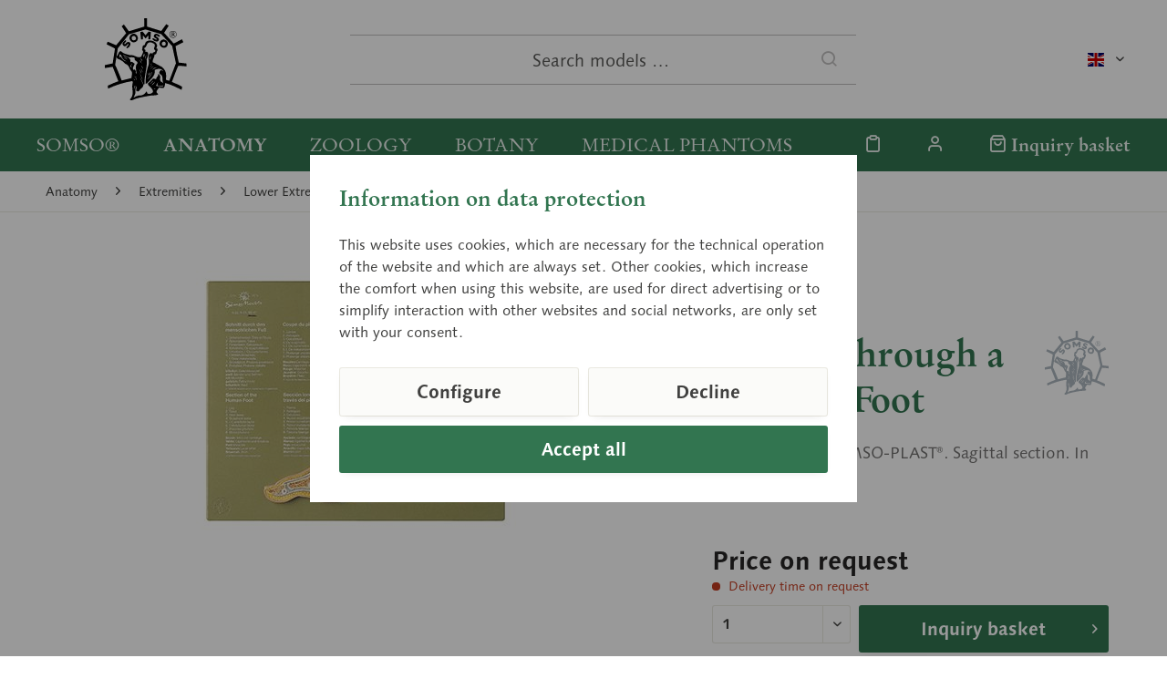

--- FILE ---
content_type: text/html; charset=UTF-8
request_url: https://www.somso.de/en/anatomy/extremities/lower-extremities/section-models/section-through-a-normal-foot-ns-47
body_size: 14082
content:
<!DOCTYPE html> <html class="no-js" lang="en" itemscope="itemscope" itemtype="https://schema.org/WebPage"> <head> <meta charset="utf-8"><script>window.dataLayer = window.dataLayer || [];</script><script>window.dataLayer.push({"ecommerce":{"currency":"EUR","items":[{"item_name":"Section through a Normal Foot","item_id":"IDS-6298","price":"0","item_brand":"SOMSO","item_category":"Section Models","item_variant":""}]},"google_tag_params":{"ecomm_pagetype":"product","ecomm_prodid":"IDS-6298"},"event":"view_item"});</script> <script>
var googleTag = function(w,d,s,l,i){w[l]=w[l]||[];w[l].push({'gtm.start':new Date().getTime(),event:'gtm.js'});var f=d.getElementsByTagName(s)[0],j=d.createElement(s),dl=l!='dataLayer'?'&l='+l:'';j.async=true;j.src='https://www.googletagmanager.com/gtm.js?id='+i+dl+'';f.parentNode.insertBefore(j,f);};
</script> <meta name="author" content="" /> <meta name="robots" content="index,follow" /> <meta name="revisit-after" content="15 days" /> <meta name="keywords" content="" /> <meta name="description" content="Natural size, in SOMSO-PLAST®. Sagittal section. In one piece." /> <meta property="og:type" content="website" /> <meta property="og:site_name" content="SOMSO®" /> <meta property="og:title" content="SOMSO®" /> <meta property="og:description" content="Natural size, in SOMSO-PLAST®. Sagittal section. In one piece." /> <meta property="og:image" content="https://www.somso.de/custom/plugins/SomsoTheme/Resources/Themes/Frontend/SomsoTheme/frontend/_public/src/img/logos/somso-logo.svg" /> <meta name="twitter:card" content="website" /> <meta name="twitter:site" content="SOMSO®" /> <meta name="twitter:title" content="SOMSO®" /> <meta name="twitter:description" content="Natural size, in SOMSO-PLAST®. Sagittal section. In one piece." /> <meta name="twitter:image" content="https://www.somso.de/custom/plugins/SomsoTheme/Resources/Themes/Frontend/SomsoTheme/frontend/_public/src/img/logos/somso-logo.svg" /> <meta itemprop="copyrightHolder" content="SOMSO®" /> <meta itemprop="copyrightYear" content="2014" /> <meta itemprop="isFamilyFriendly" content="True" /> <meta itemprop="image" content="/custom/plugins/SomsoTheme/Resources/Themes/Frontend/SomsoTheme/frontend/_public/src/img/logos/somso-logo.svg" /> <meta name="viewport" content="width=device-width, initial-scale=1.0"> <meta name="mobile-web-app-capable" content="yes"> <meta name="apple-mobile-web-app-title" content="SOMSO®"> <meta name="apple-mobile-web-app-capable" content="yes"> <meta name="apple-mobile-web-app-status-bar-style" content="default"> <link rel="alternate" hreflang="x-default" href="https://www.somso.de/de/anatomie/extremitaeten/untere-extremitaeten/schnittmodelle/gelenkschnitt-normalfuss-ns-47" /> <link rel="alternate" hreflang="en-GB" href="https://www.somso.de/en/anatomy/extremities/lower-extremities/section-models/section-through-a-normal-foot-ns-47" /> <link rel="alternate" hreflang="es-ES" href="https://www.somso.de/es/anatomia/extremidades/extremidades-inferiores/modelos-en-seccion/seccion-de-articulacion-pie-normal-ns-47" /> <link rel="alternate" hreflang="fr-FR" href="https://www.somso.de/fr/anatomie/extremites/modeles-des-extremites-inferieures/modeles-de-coupe/coupe-de-l-articulation-d-un-pied-normal-ns-47" /> <link rel="alternate" hreflang="it-IT" href="https://www.somso.de/it/anatomia/estremita/estremita-inferiori/modelli-in-sezione/sezione-di-piede-normale-ns-47" /> <link rel="apple-touch-icon-precomposed" href="/custom/plugins/SomsoTheme/Resources/Themes/Frontend/SomsoTheme/frontend/_public/src/img/favicons/apple-touch-icon.png"> <link rel="shortcut icon" href="/custom/plugins/SomsoTheme/Resources/Themes/Frontend/SomsoTheme/frontend/_public/src/img/favicons/favicon-32x32.png"> <meta name="msapplication-navbutton-color" content="#6E002D" /> <meta name="application-name" content="SOMSO®" /> <meta name="msapplication-starturl" content="https://www.somso.de/en/" /> <meta name="msapplication-window" content="width=1024;height=768" /> <meta name="msapplication-TileImage" content="/custom/plugins/SomsoTheme/Resources/Themes/Frontend/SomsoTheme/frontend/_public/src/img/favicons/mstile-310x310.png"> <meta name="msapplication-TileColor" content="#6E002D"> <meta name="theme-color" content="#327550"/> <title itemprop="name"> Section through a Normal Foot (NS 47) &middot; Anatomy models | SOMSO® </title> <link href="/web/cache/1700494403_b4aa645d354aaca1d43ecd92095092aa.css" media="all" rel="stylesheet" type="text/css" /> </head> <body class="is--ctl-detail is--act-index cat-anatomy" ><!-- WbmTagManager (noscript) -->
<noscript><iframe src="https://www.googletagmanager.com/ns.html?id=GTM-WS42S7X"
            height="0" width="0" style="display:none;visibility:hidden"></iframe></noscript>
<!-- End WbmTagManager (noscript) --> <a id="top"></a> <div class="page-wrap"> <noscript class="noscript-main"> <div class="alert is--warning"> <div class="alert--icon"> <i class="icon--element icon--warning"></i> </div> <div class="alert--content"> To be able to use SOMSO&#xAE; in full range, we recommend activating Javascript in your browser. </div> </div> </noscript> <header class="header-main"> <div class="container header--navigation"> <div class="top-bar"> <div class="container block-group"> <nav class="top-bar--navigation block" role="menubar">  <div class="top-bar--language navigation--entry"> <form method="post" class="language--form"> <div class="field--select"> <div class="language--flag en_GB">englisch</div> <div class="select-field"> <select name="__shop" class="language--select" data-auto-submit="true"> <option value="1" > deutsch </option> <option value="2" selected="selected"> englisch </option> <option value="3" > spanisch </option> <option value="4" > französisch </option> <option value="5" > italienisch </option> </select> </div> <input type="hidden" name="__redirect" value="1"> </div> </form> </div>  <div class="navigation--entry entry--compare is--hidden" role="menuitem" aria-haspopup="true" data-drop-down-menu="true">   </div> </nav> </div> </div> <div class="logo-main block-group" role="banner"> <div class="logo--shop block"> <a class="logo--link" href="https://www.somso.de/en/" title="SOMSO® - Switch to homepage"> <picture> <source srcset="/custom/plugins/SomsoTheme/Resources/Themes/Frontend/SomsoTheme/frontend/_public/src/img/logos/somso-logo.svg" media="(min-width: 78.75em)"> <source srcset="/custom/plugins/SomsoTheme/Resources/Themes/Frontend/SomsoTheme/frontend/_public/src/img/logos/somso-logo.svg" media="(min-width: 64em)"> <source srcset="/custom/plugins/SomsoTheme/Resources/Themes/Frontend/SomsoTheme/frontend/_public/src/img/logos/somso-logo.svg" media="(min-width: 48em)"> <img srcset="/custom/plugins/SomsoTheme/Resources/Themes/Frontend/SomsoTheme/frontend/_public/src/img/logos/somso-logo-neg.svg" alt="SOMSO® - Switch to homepage" /> </picture> <script type="application/ld+json">
{
"@context": "https://schema.org",
"@type": "Organization",
"name" : "SOMSO®",
"url": "www.somso.de",
"logo": "https://www.somso.de/frontend/_public/92/14/d2/somso-logo.svg"
}
</script> </a> </div> </div> <ul class="navigation--list navigation--trigger" role="menubar"> <li class="navigation--entry"> <a class="navigation--link entry--trigger" href="#offcanvas--left" data-offcanvas="true" data-offCanvasSelector=".sidebar-main" aria-label="Menu"> <i class="icon--menu"></i> Menu </a> </li> </ul> <div class="shop--search" role="menuitem" data-search="true" aria-haspopup="true" data-minLength="3"> <form action="/en/search" method="get" class="main-search--form"> <input type="search" name="sSearch" aria-label="Search models …" class="main-search--field" autocomplete="off" autocapitalize="off" placeholder="Search models …" maxlength="30" /> <button type="submit" class="main-search--button" aria-label="Search"> <i class="icon--search"></i> <span class="main-search--text">Search</span> </button> <div class="form--ajax-loader">&nbsp;</div> </form> <div class="main-search--results"></div> </div> <nav class="shop--navigation"> <ul class="navigation--list" role="menubar">  <li class="navigation--entry entry--notepad" role="menuitem"> <a href="https://www.somso.de/en/note" title="Wish list" aria-label="Wish list" class="navigation--link"> <i class="icon--heart"></i> </a> </li> <li class="navigation--entry entry--account with-slt" role="menuitem" data-offcanvas="true" data-offCanvasSelector=".account--dropdown-navigation"> <a href="https://www.somso.de/en/account" title="" aria-label="" class="navigation--link is--icon-left entry--link account--link"> <i class="icon--account"></i> <span class="account--display"> Account </span> </a> <div class="account--dropdown-navigation"> <div class="navigation--smartphone"> <div class="entry--close-off-canvas"> <a href="#close-account-menu" class="account--close-off-canvas" title="Close menu" aria-label="Close menu"> Close menu <i class="icon--arrow-right"></i> </a> </div> </div> <div class="account--menu is--rounded is--personalized"> <span class="navigation--headline"> Account </span> <div class="account--menu-container"> <ul class="sidebar--navigation navigation--list is--level0 show--active-items"> <li class="navigation--entry"> <span class="navigation--signin"> <a href="https://www.somso.de/en/account#hide-registration" class="blocked--link btn is--primary navigation--signin-btn" data-collapseTarget="#registration" data-action="close"> Sign in </a> <span class="navigation--register"> or <a href="https://www.somso.de/en/account#show-registration" class="blocked--link" data-collapseTarget="#registration" data-action="open"> register </a> </span> </span> </li> <li class="navigation--entry"> <a href="https://www.somso.de/en/account" title="Overview" class="navigation--link"> Overview </a> </li> <li class="navigation--entry"> <a href="https://www.somso.de/en/account/profile" title="Profile" class="navigation--link" rel="nofollow"> Profile </a> </li> <li class="navigation--entry"> <a href="https://www.somso.de/en/address/index/sidebar/" title="Addresses" class="navigation--link" rel="nofollow"> Addresses </a> </li> <li class="navigation--entry"> <a href="https://www.somso.de/en/account/payment" title="Payment methods" class="navigation--link" rel="nofollow"> Payment methods </a> </li> <li class="navigation--entry"> <a href="https://www.somso.de/en/account/orders" title="Orders " class="navigation--link" rel="nofollow"> Orders </a> </li> <li class="navigation--entry"> <a href="https://www.somso.de/en/note" title="Wish list" class="navigation--link" rel="nofollow"> Wish list </a> </li> </ul> </div> </div> </div> </li> <li class="navigation--entry entry--cart" role="menuitem"> <a class="navigation--link is--icon-left cart--link" href="https://www.somso.de/en/checkout/cart" title="Inquiry basket" aria-label="Inquiry basket"> <i class="icon--basket"></i> <span class="cart--display"> Inquiry basket </span> <span class="badge cart--quantity is--hidden">0</span> </a> <div class="ajax-loader">&nbsp;</div> </li>  </ul> </nav> <div class="container--ajax-cart" data-collapse-cart="true" data-displayMode="offcanvas"></div> </div> </header> <nav class="navigation-main"> <div class="container" data-menu-scroller="false" data-listSelector=".navigation--list.container" data-viewPortSelector=".navigation--list-wrapper"> <div class="navigation--list-wrapper"> <ul class="navigation--list container navigation--categories" role="menubar" itemscope="itemscope" itemtype="https://schema.org/SiteNavigationElement"> <li class="navigation--entry cat-somso" role="menuitem"><a class="navigation--link" href="https://www.somso.de/en/somso/family-business/" title="SOMSO®" aria-label="SOMSO®" itemprop="url" target="_parent"><span itemprop="name">SOMSO®</span></a></li><li class="navigation--entry is--active cat-anatomy" role="menuitem"><a class="navigation--link is--active" href="https://www.somso.de/en/anatomy/" title="Anatomy" aria-label="Anatomy" itemprop="url"><span itemprop="name">Anatomy</span></a></li><li class="navigation--entry cat-zoology" role="menuitem"><a class="navigation--link" href="https://www.somso.de/en/zoology/" title="Zoology" aria-label="Zoology" itemprop="url"><span itemprop="name">Zoology</span></a></li><li class="navigation--entry cat-botany" role="menuitem"><a class="navigation--link" href="https://www.somso.de/en/botany/" title="Botany" aria-label="Botany" itemprop="url"><span itemprop="name">Botany</span></a></li><li class="navigation--entry cat-cla" role="menuitem"><a class="navigation--link" href="https://www.somso.de/en/medical-phantoms/" title="Medical Phantoms" aria-label="Medical Phantoms" itemprop="url"><span itemprop="name">Medical Phantoms</span></a></li> </ul> <ul class="navigation--list navigation--actions" role="menubar">  <li class="navigation--entry entry--notepad" role="menuitem"> <a href="https://www.somso.de/en/note" title="Wish list" aria-label="Wish list" class="navigation--link"> <i class="icon--heart"></i> </a> </li> <li class="navigation--entry entry--account with-slt" role="menuitem" data-offcanvas="true" data-offCanvasSelector=".account--dropdown-navigation"> <a href="https://www.somso.de/en/account" title="" aria-label="" class="navigation--link is--icon-left entry--link account--link"> <i class="icon--account"></i> <span class="account--display"> Account </span> </a> <div class="account--dropdown-navigation"> <div class="navigation--smartphone"> <div class="entry--close-off-canvas"> <a href="#close-account-menu" class="account--close-off-canvas" title="Close menu" aria-label="Close menu"> Close menu <i class="icon--arrow-right"></i> </a> </div> </div> <div class="account--menu is--rounded is--personalized"> <span class="navigation--headline"> Account </span> <div class="account--menu-container"> <ul class="sidebar--navigation navigation--list is--level0 show--active-items"> <li class="navigation--entry"> <span class="navigation--signin"> <a href="https://www.somso.de/en/account#hide-registration" class="blocked--link btn is--primary navigation--signin-btn" data-collapseTarget="#registration" data-action="close"> Sign in </a> <span class="navigation--register"> or <a href="https://www.somso.de/en/account#show-registration" class="blocked--link" data-collapseTarget="#registration" data-action="open"> register </a> </span> </span> </li> <li class="navigation--entry"> <a href="https://www.somso.de/en/account" title="Overview" class="navigation--link"> Overview </a> </li> <li class="navigation--entry"> <a href="https://www.somso.de/en/account/profile" title="Profile" class="navigation--link" rel="nofollow"> Profile </a> </li> <li class="navigation--entry"> <a href="https://www.somso.de/en/address/index/sidebar/" title="Addresses" class="navigation--link" rel="nofollow"> Addresses </a> </li> <li class="navigation--entry"> <a href="https://www.somso.de/en/account/payment" title="Payment methods" class="navigation--link" rel="nofollow"> Payment methods </a> </li> <li class="navigation--entry"> <a href="https://www.somso.de/en/account/orders" title="Orders " class="navigation--link" rel="nofollow"> Orders </a> </li> <li class="navigation--entry"> <a href="https://www.somso.de/en/note" title="Wish list" class="navigation--link" rel="nofollow"> Wish list </a> </li> </ul> </div> </div> </div> </li> <li class="navigation--entry entry--cart" role="menuitem"> <a class="navigation--link is--icon-left cart--link" href="https://www.somso.de/en/checkout/cart" title="Inquiry basket" aria-label="Inquiry basket"> <i class="icon--basket"></i> <span class="cart--display"> Inquiry basket </span> <span class="badge cart--quantity is--hidden">0</span> </a> <div class="ajax-loader">&nbsp;</div> </li>  </ul> </div> <div class="advanced-menu" data-advanced-menu="true" data-hoverDelay="250"> <div class="menu--container cat-somso"> <div class="button-container"> <a href="https://www.somso.de/en/somso/family-business/" class="button--category" aria-label="To category SOMSO®" title="To category SOMSO®"> <i class="icon--arrow-right"></i> To category SOMSO® </a> <span class="button--close"> <i class="icon--cross"></i> </span> </div> <div class="content--wrapper has--content has--teaser"> <div class="menu--list"> <ul class="menu--level-0"> <li class="menu--list-item item--level-0"> <a href="https://www.somso.de/en/somso/family-business/" class="menu--list-item-link" aria-label="Family business" title="Family business">Family business</a> </li> <li class="menu--list-item item--level-0"> <a href="https://www.somso.de/en/somso/company-history/" class="menu--list-item-link" aria-label="Company history" title="Company history">Company history</a> </li> <li class="menu--list-item item--level-0"> <a href="https://www.somso.de/en/somso/model-manufacturing/" class="menu--list-item-link" aria-label="Model manufacturing" title="Model manufacturing">Model manufacturing</a> </li> <li class="menu--list-item item--level-0"> <a href="https://www.somso.de/en/somso/brand/" class="menu--list-item-link" aria-label="Brand" title="Brand">Brand</a> </li> <li class="menu--list-item item--level-0"> <a href="https://www.somso.de/en/somso/museum/" class="menu--list-item-link" aria-label="Museum" title="Museum">Museum</a> </li> <li class="menu--list-item item--level-0"> <a href="https://www.somso.de/en/somso/apprenticeship/" class="menu--list-item-link" aria-label="Apprenticeship" title="Apprenticeship">Apprenticeship</a> </li> <li class="menu--list-item item--level-0"> <a href="https://www.somso.de/en/service" class="menu--list-item-link" aria-label="Service" title="Service" target="_parent">Service</a> </li> </ul> </div> <div class="menu-teaser has-categories"> <div class="menu-teaser--image"> <a href="https://www.somso.de/en/somso/family-business/" aria-label="To category SOMSO®" title="To category SOMSO®" class="menu-teaser--image" > <img srcset="https://www.somso.de/media/image/c4/ae/54/somso_logo_1993_eng_1280x1280.jpg, https://www.somso.de/media/image/cf/aa/5e/somso_logo_1993_eng_1280x1280@2x.jpg 2x" src="https://www.somso.de/media/image/c4/ae/54/somso_logo_1993_eng_1280x1280.jpg" alt="somso_logo_1993_eng" loading="lazy" height="481" /> </a> </div> <div class="menu-teaser--content"> <div class="menu-teaser--headline"> <a href="https://www.somso.de/en/somso/family-business/" > SOMSO®</a> </div> <div class="menu-teaser--text"> Taking the highest educational and scientific requirement as a benchmark, SOMSO® has been manufacturing originals for over 140 years. </div> </div> </div> </div> </div> <div class="menu--container is--active cat-anatomy"> <div class="button-container"> <a href="https://www.somso.de/en/anatomy/" class="button--category" aria-label="To category Anatomy" title="To category Anatomy"> <i class="icon--arrow-right"></i> To category Anatomy </a> <span class="button--close"> <i class="icon--cross"></i> </span> </div> <div class="content--wrapper has--content has--teaser"> <div class="menu--list"> <ul class="menu--level-0"> <li class="menu--list-item item--level-0"> <a href="https://www.somso.de/en/anatomy/general-anatomy/" class="menu--list-item-link" aria-label="General Anatomy" title="General Anatomy">General Anatomy</a> </li> <li class="menu--list-item item--level-0"> <a href="https://www.somso.de/en/anatomy/brain-spinal-cord/" class="menu--list-item-link" aria-label="Brain / Spinal Cord" title="Brain / Spinal Cord">Brain / Spinal Cord</a> </li> <li class="menu--list-item item--level-0"> <a href="https://www.somso.de/en/anatomy/head-neck/" class="menu--list-item-link" aria-label="Head / Neck" title="Head / Neck">Head / Neck</a> </li> <li class="menu--list-item item--level-0"> <a href="https://www.somso.de/en/anatomy/sensory-organs/" class="menu--list-item-link" aria-label="Sensory Organs" title="Sensory Organs">Sensory Organs</a> </li> <li class="menu--list-item item--level-0"> <a href="https://www.somso.de/en/anatomy/viscera/" class="menu--list-item-link" aria-label="Viscera" title="Viscera">Viscera</a> </li> <li class="menu--list-item item--level-0"> <a href="https://www.somso.de/en/anatomy/pelvis/" class="menu--list-item-link" aria-label="Pelvis" title="Pelvis">Pelvis</a> </li> <li class="menu--list-item item--level-0"> <a href="https://www.somso.de/en/anatomy/extremities/" class="menu--list-item-link" aria-label="Extremities" title="Extremities">Extremities</a> </li> </ul> </div> <div class="menu-teaser has-categories"> <div class="menu-teaser--image"> <a href="https://www.somso.de/en/anatomy/" aria-label="To category Anatomy" title="To category Anatomy" class="menu-teaser--image" > <img srcset="https://www.somso.de/media/image/b1/20/3c/bs18_v01ffKhEFpZFITJh_800x600.jpg, https://www.somso.de/media/image/0b/4f/3f/bs18_v01ffKhEFpZFITJh_800x600@2x.jpg 2x" src="https://www.somso.de/media/image/b1/20/3c/bs18_v01ffKhEFpZFITJh_800x600.jpg" alt="bs18_v01ffKhEFpZFITJh" loading="lazy" height="600" /> </a> </div> <div class="menu-teaser--content"> <div class="menu-teaser--headline"> <a href="https://www.somso.de/en/anatomy/" > Anatomy models</a> </div> <div class="menu-teaser--text"> SOMSO® Modelle are used in many areas of education. The range of models takes into consideration the requirements in both lecture theatres and seminars. Renowned professors participate in the development and improvement of SOMSO® Modelle in order to meet the current standards in teaching. </div> </div> </div> </div> </div> <div class="menu--container cat-zoology"> <div class="button-container"> <a href="https://www.somso.de/en/zoology/" class="button--category" aria-label="To category Zoology" title="To category Zoology"> <i class="icon--arrow-right"></i> To category Zoology </a> <span class="button--close"> <i class="icon--cross"></i> </span> </div> <div class="content--wrapper has--content has--teaser"> <div class="menu--list"> <ul class="menu--level-0"> <li class="menu--list-item item--level-0"> <a href="https://www.somso.de/en/zoology/vertebrates/" class="menu--list-item-link" aria-label="Vertebrates" title="Vertebrates">Vertebrates</a> </li> <li class="menu--list-item item--level-0"> <a href="https://www.somso.de/en/zoology/invertebrates/" class="menu--list-item-link" aria-label="Invertebrates" title="Invertebrates">Invertebrates</a> </li> <li class="menu--list-item item--level-0"> <a href="https://www.somso.de/en/zoology/comparative-anatomy/" class="menu--list-item-link" aria-label="Comparative Anatomy" title="Comparative Anatomy">Comparative Anatomy</a> </li> <li class="menu--list-item item--level-0"> <a href="https://www.somso.de/en/zoology/development-of-animales/" class="menu--list-item-link" aria-label="Development of Animales" title="Development of Animales">Development of Animales</a> </li> <li class="menu--list-item item--level-0"> <a href="https://www.somso.de/en/zoology/realistic-life-size-animal-models/" class="menu--list-item-link" aria-label="Realistic Life-Size Animal Models" title="Realistic Life-Size Animal Models">Realistic Life-Size Animal Models</a> </li> <li class="menu--list-item item--level-0"> <a href="https://www.somso.de/en/zoology/figurines-of-thoroughbred-animals/" class="menu--list-item-link" aria-label="Figurines of Thoroughbred Animals" title="Figurines of Thoroughbred Animals">Figurines of Thoroughbred Animals</a> </li> </ul> </div> <div class="menu-teaser has-categories"> <div class="menu-teaser--image"> <a href="https://www.somso.de/en/zoology/" aria-label="To category Zoology" title="To category Zoology" class="menu-teaser--image" > <img srcset="https://www.somso.de/media/image/ae/b1/1e/zos47_5KMyrX8c9l3G5Z_800x600.jpg, https://www.somso.de/media/image/51/8a/e1/zos47_5KMyrX8c9l3G5Z_800x600@2x.jpg 2x" src="https://www.somso.de/media/image/ae/b1/1e/zos47_5KMyrX8c9l3G5Z_800x600.jpg" alt="zos47_5KMyrX8c9l3G5Z" loading="lazy" height="439" /> </a> </div> <div class="menu-teaser--content"> <div class="menu-teaser--headline"> <a href="https://www.somso.de/en/zoology/" > Zoology models</a> </div> <div class="menu-teaser--text"> Thanks to the company's commitment to quality, the visualisation achieved with our animal models and thus the opportunity to understand them make learning easier for people. In schools and universities, SOMSO® Modelle are a reliable companion on the exciting journey of exploring the rich variety of the animal kingdom. </div> </div> </div> </div> </div> <div class="menu--container cat-botany"> <div class="button-container"> <a href="https://www.somso.de/en/botany/" class="button--category" aria-label="To category Botany" title="To category Botany"> <i class="icon--arrow-right"></i> To category Botany </a> <span class="button--close"> <i class="icon--cross"></i> </span> </div> <div class="content--wrapper has--content has--teaser"> <div class="menu--list"> <ul class="menu--level-0"> <li class="menu--list-item item--level-0"> <a href="https://www.somso.de/en/botany/microorganisms/" class="menu--list-item-link" aria-label="Microorganisms" title="Microorganisms">Microorganisms</a> </li> <li class="menu--list-item item--level-0"> <a href="https://www.somso.de/en/botany/angiospermous-plants/" class="menu--list-item-link" aria-label="Angiospermous Plants" title="Angiospermous Plants">Angiospermous Plants</a> </li> <li class="menu--list-item item--level-0"> <a href="https://www.somso.de/en/botany/fungi-models/" class="menu--list-item-link" aria-label="Fungi Models" title="Fungi Models">Fungi Models</a> </li> <li class="menu--list-item item--level-0"> <a href="https://www.somso.de/en/botany/cryptogams/" class="menu--list-item-link" aria-label="Cryptogams" title="Cryptogams">Cryptogams</a> </li> <li class="menu--list-item item--level-0"> <a href="https://www.somso.de/en/botany/germination-of-plants/" class="menu--list-item-link" aria-label="Germination of Plants" title="Germination of Plants">Germination of Plants</a> </li> <li class="menu--list-item item--level-0"> <a href="https://www.somso.de/en/botany/gymnospermous-plants/" class="menu--list-item-link" aria-label="Gymnospermous Plants" title="Gymnospermous Plants">Gymnospermous Plants</a> </li> <li class="menu--list-item item--level-0"> <a href="https://www.somso.de/en/botany/plant-morphology/" class="menu--list-item-link" aria-label="Plant Morphology" title="Plant Morphology">Plant Morphology</a> </li> <li class="menu--list-item item--level-0"> <a href="https://www.somso.de/en/botany/apple-reproductions/" class="menu--list-item-link" aria-label="Apple Reproductions" title="Apple Reproductions">Apple Reproductions</a> </li> <li class="menu--list-item item--level-0"> <a href="https://www.somso.de/en/botany/pear-reproductions/" class="menu--list-item-link" aria-label="Pear Reproductions" title="Pear Reproductions">Pear Reproductions</a> </li> </ul> </div> <div class="menu-teaser has-categories"> <div class="menu-teaser--image"> <a href="https://www.somso.de/en/botany/" aria-label="To category Botany" title="To category Botany" class="menu-teaser--image" > <img srcset="https://www.somso.de/media/image/c0/29/20/bos16_1_v3UIG9asQLx4OBb_800x600.jpg, https://www.somso.de/media/image/08/56/92/bos16_1_v3UIG9asQLx4OBb_800x600@2x.jpg 2x" src="https://www.somso.de/media/image/c0/29/20/bos16_1_v3UIG9asQLx4OBb_800x600.jpg" alt="bos16_1_v3UIG9asQLx4OBb" loading="lazy" height="600" /> </a> </div> <div class="menu-teaser--content"> <div class="menu-teaser--headline"> <a href="https://www.somso.de/en/botany/" > Botany models</a> </div> <div class="menu-teaser--text"> In biology lessons, especially in botany, the aim is to recognise structures and thus differences. The details of the models are of the utmost importance - in human and animal models, but particularly in plant models. The exact representation of nature makes it easier for the learner to recognise and grasp it. &nbsp; </div> </div> </div> </div> </div> <div class="menu--container cat-cla"> <div class="button-container"> <a href="https://www.somso.de/en/medical-phantoms/" class="button--category" aria-label="To category Medical Phantoms" title="To category Medical Phantoms"> <i class="icon--arrow-right"></i> To category Medical Phantoms </a> <span class="button--close"> <i class="icon--cross"></i> </span> </div> <div class="content--wrapper has--teaser"> <div class="menu-teaser"> <div class="menu-teaser--image"> <a href="https://www.somso.de/en/medical-phantoms/" aria-label="To category Medical Phantoms" title="To category Medical Phantoms" class="menu-teaser--image" > <img srcset="https://www.somso.de/media/image/6f/5b/20/CLA_People_205_1280x1280.jpg, https://www.somso.de/media/image/22/dc/2f/CLA_People_205_1280x1280@2x.jpg 2x" src="https://www.somso.de/media/image/6f/5b/20/CLA_People_205_1280x1280.jpg" alt="CLA_People_205" loading="lazy" height="847" /> </a> </div> <div class="menu-teaser--content"> <div class="menu-teaser--headline"> <a href="https://www.somso.de/en/medical-phantoms/" > Medical Phantoms</a> </div> <div class="menu-teaser--text"> Since 1971 the SOMSO ® range of anatomical, zoological and botanical models has been supplemented with a range of medical phantoms manufactured by the sister company CLA ® - Coburger Lehrmittelanstalt. </div> </div> </div> </div> </div> </div> </div> </nav> <section class="content-main container block-group"> <nav class="content--breadcrumb block"> <ul class="breadcrumb--list" role="menu" itemscope itemtype="https://schema.org/BreadcrumbList"> <li role="menuitem" class="breadcrumb--entry" itemprop="itemListElement" itemscope itemtype="https://schema.org/ListItem"> <a class="breadcrumb--link" href="https://www.somso.de/en/anatomy/" title="Anatomy" itemprop="item"> <link itemprop="url" href="https://www.somso.de/en/anatomy/" /> <span class="breadcrumb--title" itemprop="name">Anatomy</span> </a> <meta itemprop="position" content="0" /> </li> <li role="none" class="breadcrumb--separator"> <i class="icon--arrow-right"></i> </li> <li role="menuitem" class="breadcrumb--entry" itemprop="itemListElement" itemscope itemtype="https://schema.org/ListItem"> <a class="breadcrumb--link" href="https://www.somso.de/en/anatomy/extremities/" title="Extremities" itemprop="item"> <link itemprop="url" href="https://www.somso.de/en/anatomy/extremities/" /> <span class="breadcrumb--title" itemprop="name">Extremities</span> </a> <meta itemprop="position" content="1" /> </li> <li role="none" class="breadcrumb--separator"> <i class="icon--arrow-right"></i> </li> <li role="menuitem" class="breadcrumb--entry" itemprop="itemListElement" itemscope itemtype="https://schema.org/ListItem"> <a class="breadcrumb--link" href="https://www.somso.de/en/anatomy/extremities/lower-extremities/" title="Lower Extremities" itemprop="item"> <link itemprop="url" href="https://www.somso.de/en/anatomy/extremities/lower-extremities/" /> <span class="breadcrumb--title" itemprop="name">Lower Extremities</span> </a> <meta itemprop="position" content="2" /> </li> <li role="none" class="breadcrumb--separator"> <i class="icon--arrow-right"></i> </li> <li role="menuitem" class="breadcrumb--entry is--active" itemprop="itemListElement" itemscope itemtype="https://schema.org/ListItem"> <a class="breadcrumb--link" href="https://www.somso.de/en/anatomy/extremities/lower-extremities/section-models/" title="Section Models" itemprop="item"> <link itemprop="url" href="https://www.somso.de/en/anatomy/extremities/lower-extremities/section-models/" /> <span class="breadcrumb--title" itemprop="name">Section Models</span> </a> <meta itemprop="position" content="3" /> </li> </ul> </nav> <div class="content-main--inner"> <div id='cookie-consent' class='off-canvas is--left block-transition' data-cookie-consent-manager='true' data-cookieTimeout='60'> <div class='cookie-consent--header cookie-consent--close'> Cookie preferences <i class="icon--arrow-right"></i> </div> <div class='cookie-consent--description'> This website uses cookies, which are necessary for the technical operation of the website and are always set. Other cookies, which increase the comfort when using this website, are used for direct advertising or to facilitate interaction with other websites and social networks, are only set with your consent. </div> <div class='cookie-consent--configuration'> <div class='cookie-consent--configuration-header'> <div class='cookie-consent--configuration-header-text'>Configuration</div> </div> <div class='cookie-consent--configuration-main'> <div class='cookie-consent--group'> <input type="hidden" class="cookie-consent--group-name" value="technical" /> <label class="cookie-consent--group-state cookie-consent--state-input cookie-consent--required"> <input type="checkbox" name="technical-state" class="cookie-consent--group-state-input" disabled="disabled" checked="checked"/> <span class="cookie-consent--state-input-element"></span> </label> <div class='cookie-consent--group-title' data-collapse-panel='true' data-contentSiblingSelector=".cookie-consent--group-container"> <div class="cookie-consent--group-title-label cookie-consent--state-label"> Technically required </div> <span class="cookie-consent--group-arrow is-icon--right"> <i class="icon--arrow-right"></i> </span> </div> <div class='cookie-consent--group-container'> <div class='cookie-consent--group-description'> These cookies are necessary for the basic functions of the shop. </div> <div class='cookie-consent--cookies-container'> <div class='cookie-consent--cookie'> <input type="hidden" class="cookie-consent--cookie-name" value="allowCookie" /> <label class="cookie-consent--cookie-state cookie-consent--state-input cookie-consent--required"> <input type="checkbox" name="allowCookie-state" class="cookie-consent--cookie-state-input" disabled="disabled" checked="checked" /> <span class="cookie-consent--state-input-element"></span> </label> <div class='cookie--label cookie-consent--state-label'> "Allow all cookies" cookie </div> </div> <div class='cookie-consent--cookie'> <input type="hidden" class="cookie-consent--cookie-name" value="cookieDeclined" /> <label class="cookie-consent--cookie-state cookie-consent--state-input cookie-consent--required"> <input type="checkbox" name="cookieDeclined-state" class="cookie-consent--cookie-state-input" disabled="disabled" checked="checked" /> <span class="cookie-consent--state-input-element"></span> </label> <div class='cookie--label cookie-consent--state-label'> "Decline all cookies" cookie </div> </div> <div class='cookie-consent--cookie'> <input type="hidden" class="cookie-consent--cookie-name" value="csrf_token" /> <label class="cookie-consent--cookie-state cookie-consent--state-input cookie-consent--required"> <input type="checkbox" name="csrf_token-state" class="cookie-consent--cookie-state-input" disabled="disabled" checked="checked" /> <span class="cookie-consent--state-input-element"></span> </label> <div class='cookie--label cookie-consent--state-label'> CSRF token </div> </div> <div class='cookie-consent--cookie'> <input type="hidden" class="cookie-consent--cookie-name" value="cookiePreferences" /> <label class="cookie-consent--cookie-state cookie-consent--state-input cookie-consent--required"> <input type="checkbox" name="cookiePreferences-state" class="cookie-consent--cookie-state-input" disabled="disabled" checked="checked" /> <span class="cookie-consent--state-input-element"></span> </label> <div class='cookie--label cookie-consent--state-label'> Cookie preferences </div> </div> <div class='cookie-consent--cookie'> <input type="hidden" class="cookie-consent--cookie-name" value="currency" /> <label class="cookie-consent--cookie-state cookie-consent--state-input cookie-consent--required"> <input type="checkbox" name="currency-state" class="cookie-consent--cookie-state-input" disabled="disabled" checked="checked" /> <span class="cookie-consent--state-input-element"></span> </label> <div class='cookie--label cookie-consent--state-label'> Currency change </div> </div> <div class='cookie-consent--cookie'> <input type="hidden" class="cookie-consent--cookie-name" value="slt" /> <label class="cookie-consent--cookie-state cookie-consent--state-input cookie-consent--required"> <input type="checkbox" name="slt-state" class="cookie-consent--cookie-state-input" disabled="disabled" checked="checked" /> <span class="cookie-consent--state-input-element"></span> </label> <div class='cookie--label cookie-consent--state-label'> Customer recognition </div> </div> <div class='cookie-consent--cookie'> <input type="hidden" class="cookie-consent--cookie-name" value="nocache" /> <label class="cookie-consent--cookie-state cookie-consent--state-input cookie-consent--required"> <input type="checkbox" name="nocache-state" class="cookie-consent--cookie-state-input" disabled="disabled" checked="checked" /> <span class="cookie-consent--state-input-element"></span> </label> <div class='cookie--label cookie-consent--state-label'> Customer-specific caching </div> </div> <div class='cookie-consent--cookie'> <input type="hidden" class="cookie-consent--cookie-name" value="x-cache-context-hash" /> <label class="cookie-consent--cookie-state cookie-consent--state-input cookie-consent--required"> <input type="checkbox" name="x-cache-context-hash-state" class="cookie-consent--cookie-state-input" disabled="disabled" checked="checked" /> <span class="cookie-consent--state-input-element"></span> </label> <div class='cookie--label cookie-consent--state-label'> Individual prices </div> </div> <div class='cookie-consent--cookie'> <input type="hidden" class="cookie-consent--cookie-name" value="shop" /> <label class="cookie-consent--cookie-state cookie-consent--state-input cookie-consent--required"> <input type="checkbox" name="shop-state" class="cookie-consent--cookie-state-input" disabled="disabled" checked="checked" /> <span class="cookie-consent--state-input-element"></span> </label> <div class='cookie--label cookie-consent--state-label'> Selected shop </div> </div> <div class='cookie-consent--cookie'> <input type="hidden" class="cookie-consent--cookie-name" value="session" /> <label class="cookie-consent--cookie-state cookie-consent--state-input cookie-consent--required"> <input type="checkbox" name="session-state" class="cookie-consent--cookie-state-input" disabled="disabled" checked="checked" /> <span class="cookie-consent--state-input-element"></span> </label> <div class='cookie--label cookie-consent--state-label'> Session </div> </div> </div> </div> </div> <div class='cookie-consent--group'> <input type="hidden" class="cookie-consent--group-name" value="comfort" /> <label class="cookie-consent--group-state cookie-consent--state-input"> <input type="checkbox" name="comfort-state" class="cookie-consent--group-state-input"/> <span class="cookie-consent--state-input-element"></span> </label> <div class='cookie-consent--group-title' data-collapse-panel='true' data-contentSiblingSelector=".cookie-consent--group-container"> <div class="cookie-consent--group-title-label cookie-consent--state-label"> Comfort functions </div> <span class="cookie-consent--group-arrow is-icon--right"> <i class="icon--arrow-right"></i> </span> </div> <div class='cookie-consent--group-container'> <div class='cookie-consent--group-description'> These cookies are used to make the shopping experience even more appealing, for example for the recognition of the visitor. </div> <div class='cookie-consent--cookies-container'> <div class='cookie-consent--cookie'> <input type="hidden" class="cookie-consent--cookie-name" value="sUniqueID" /> <label class="cookie-consent--cookie-state cookie-consent--state-input"> <input type="checkbox" name="sUniqueID-state" class="cookie-consent--cookie-state-input" /> <span class="cookie-consent--state-input-element"></span> </label> <div class='cookie--label cookie-consent--state-label'> Note </div> </div> </div> </div> </div> <div class='cookie-consent--group'> <input type="hidden" class="cookie-consent--group-name" value="statistics" /> <label class="cookie-consent--group-state cookie-consent--state-input"> <input type="checkbox" name="statistics-state" class="cookie-consent--group-state-input"/> <span class="cookie-consent--state-input-element"></span> </label> <div class='cookie-consent--group-title' data-collapse-panel='true' data-contentSiblingSelector=".cookie-consent--group-container"> <div class="cookie-consent--group-title-label cookie-consent--state-label"> Statistics & Tracking </div> <span class="cookie-consent--group-arrow is-icon--right"> <i class="icon--arrow-right"></i> </span> </div> <div class='cookie-consent--group-container'> <div class='cookie-consent--cookies-container'> <div class='cookie-consent--cookie'> <input type="hidden" class="cookie-consent--cookie-name" value="partner" /> <label class="cookie-consent--cookie-state cookie-consent--state-input"> <input type="checkbox" name="partner-state" class="cookie-consent--cookie-state-input" /> <span class="cookie-consent--state-input-element"></span> </label> <div class='cookie--label cookie-consent--state-label'> Affiliate program </div> </div> <div class='cookie-consent--cookie'> <input type="hidden" class="cookie-consent--cookie-name" value="wbm_tag_manager" /> <label class="cookie-consent--cookie-state cookie-consent--state-input"> <input type="checkbox" name="wbm_tag_manager-state" class="cookie-consent--cookie-state-input" /> <span class="cookie-consent--state-input-element"></span> </label> <div class='cookie--label cookie-consent--state-label'> Google Tag Manager </div> </div> <div class='cookie-consent--cookie'> <input type="hidden" class="cookie-consent--cookie-name" value="x-ua-device" /> <label class="cookie-consent--cookie-state cookie-consent--state-input"> <input type="checkbox" name="x-ua-device-state" class="cookie-consent--cookie-state-input" /> <span class="cookie-consent--state-input-element"></span> </label> <div class='cookie--label cookie-consent--state-label'> Track device being used </div> </div> </div> </div> </div> </div> </div> <div class="cookie-consent--save"> <input class="cookie-consent--save-button btn is--primary" type="button" value="Save preferences" /> </div> </div> <aside class="sidebar-main off-canvas"> <div class="navigation--smartphone"> <ul class="navigation--list "> <li class="navigation--entry entry--close-off-canvas"> <a href="#close-categories-menu" title="Close menu" class="navigation--link"> Close menu <i class="icon--arrow-right"></i> </a> </li> </ul> <div class="mobile--switches">  <div class="top-bar--language navigation--entry"> <form method="post" class="language--form"> <div class="field--select"> <div class="language--flag en_GB">englisch</div> <div class="select-field"> <select name="__shop" class="language--select" data-auto-submit="true"> <option value="1" > deutsch </option> <option value="2" selected="selected"> englisch </option> <option value="3" > spanisch </option> <option value="4" > französisch </option> <option value="5" > italienisch </option> </select> </div> <input type="hidden" name="__redirect" value="1"> </div> </form> </div>  </div> </div> <div class="sidebar--categories-wrapper" data-subcategory-nav="true" data-mainCategoryId="3" data-categoryId="2247" data-fetchUrl="/en/widgets/listing/getCategory/categoryId/2247"> <div class="categories--headline navigation--headline"> Categories </div> <div class="sidebar--categories-navigation"> <ul class="sidebar--navigation categories--navigation navigation--list is--drop-down is--level0 is--rounded" role="menu"> <li class="navigation--entry has--sub-children" role="menuitem"> <a class="navigation--link link--go-forward" href="https://www.somso.de/en/somso/family-business/" data-categoryId="795" data-fetchUrl="/en/widgets/listing/getCategory/categoryId/795" title="SOMSO®" target="_parent"> SOMSO® <span class="is--icon-right"> <i class="icon--arrow-right"></i> </span> </a> </li> <li class="navigation--entry is--active has--sub-categories has--sub-children" role="menuitem"> <a class="navigation--link is--active has--sub-categories link--go-forward" href="https://www.somso.de/en/anatomy/" data-categoryId="2164" data-fetchUrl="/en/widgets/listing/getCategory/categoryId/2164" title="Anatomy" > Anatomy <span class="is--icon-right"> <i class="icon--arrow-right"></i> </span> </a> <ul class="sidebar--navigation categories--navigation navigation--list is--level1 is--rounded" role="menu"> <li class="navigation--entry has--sub-children" role="menuitem"> <a class="navigation--link link--go-forward" href="https://www.somso.de/en/anatomy/general-anatomy/" data-categoryId="2165" data-fetchUrl="/en/widgets/listing/getCategory/categoryId/2165" title="General Anatomy" > General Anatomy <span class="is--icon-right"> <i class="icon--arrow-right"></i> </span> </a> </li> <li class="navigation--entry has--sub-children" role="menuitem"> <a class="navigation--link link--go-forward" href="https://www.somso.de/en/anatomy/brain-spinal-cord/" data-categoryId="2172" data-fetchUrl="/en/widgets/listing/getCategory/categoryId/2172" title="Brain / Spinal Cord" > Brain / Spinal Cord <span class="is--icon-right"> <i class="icon--arrow-right"></i> </span> </a> </li> <li class="navigation--entry has--sub-children" role="menuitem"> <a class="navigation--link link--go-forward" href="https://www.somso.de/en/anatomy/head-neck/" data-categoryId="2174" data-fetchUrl="/en/widgets/listing/getCategory/categoryId/2174" title="Head / Neck" > Head / Neck <span class="is--icon-right"> <i class="icon--arrow-right"></i> </span> </a> </li> <li class="navigation--entry has--sub-children" role="menuitem"> <a class="navigation--link link--go-forward" href="https://www.somso.de/en/anatomy/sensory-organs/" data-categoryId="2189" data-fetchUrl="/en/widgets/listing/getCategory/categoryId/2189" title="Sensory Organs" > Sensory Organs <span class="is--icon-right"> <i class="icon--arrow-right"></i> </span> </a> </li> <li class="navigation--entry has--sub-children" role="menuitem"> <a class="navigation--link link--go-forward" href="https://www.somso.de/en/anatomy/viscera/" data-categoryId="2207" data-fetchUrl="/en/widgets/listing/getCategory/categoryId/2207" title="Viscera" > Viscera <span class="is--icon-right"> <i class="icon--arrow-right"></i> </span> </a> </li> <li class="navigation--entry has--sub-children" role="menuitem"> <a class="navigation--link link--go-forward" href="https://www.somso.de/en/anatomy/pelvis/" data-categoryId="2225" data-fetchUrl="/en/widgets/listing/getCategory/categoryId/2225" title="Pelvis" > Pelvis <span class="is--icon-right"> <i class="icon--arrow-right"></i> </span> </a> </li> <li class="navigation--entry is--active has--sub-categories has--sub-children" role="menuitem"> <a class="navigation--link is--active has--sub-categories link--go-forward" href="https://www.somso.de/en/anatomy/extremities/" data-categoryId="2239" data-fetchUrl="/en/widgets/listing/getCategory/categoryId/2239" title="Extremities" > Extremities <span class="is--icon-right"> <i class="icon--arrow-right"></i> </span> </a> <ul class="sidebar--navigation categories--navigation navigation--list is--level2 navigation--level-high is--rounded" role="menu"> <li class="navigation--entry is--active has--sub-categories has--sub-children" role="menuitem"> <a class="navigation--link is--active has--sub-categories link--go-forward" href="https://www.somso.de/en/anatomy/extremities/lower-extremities/" data-categoryId="2240" data-fetchUrl="/en/widgets/listing/getCategory/categoryId/2240" title="Lower Extremities" > Lower Extremities <span class="is--icon-right"> <i class="icon--arrow-right"></i> </span> </a> <ul class="sidebar--navigation categories--navigation navigation--list is--level3 navigation--level-high is--rounded" role="menu"> <li class="navigation--entry" role="menuitem"> <a class="navigation--link" href="https://www.somso.de/en/anatomy/extremities/lower-extremities/anatomical-structure-of-the-foot/" data-categoryId="2241" data-fetchUrl="/en/widgets/listing/getCategory/categoryId/2241" title="Anatomical Structure of the foot" > Anatomical Structure of the foot </a> </li> <li class="navigation--entry" role="menuitem"> <a class="navigation--link" href="https://www.somso.de/en/anatomy/extremities/lower-extremities/muscular-models/" data-categoryId="2242" data-fetchUrl="/en/widgets/listing/getCategory/categoryId/2242" title="Muscular Models" > Muscular Models </a> </li> <li class="navigation--entry" role="menuitem"> <a class="navigation--link" href="https://www.somso.de/en/anatomy/extremities/lower-extremities/joint-models/" data-categoryId="2246" data-fetchUrl="/en/widgets/listing/getCategory/categoryId/2246" title="Joint Models" > Joint Models </a> </li> <li class="navigation--entry is--active" role="menuitem"> <a class="navigation--link is--active" href="https://www.somso.de/en/anatomy/extremities/lower-extremities/section-models/" data-categoryId="2247" data-fetchUrl="/en/widgets/listing/getCategory/categoryId/2247" title="Section Models" > Section Models </a> </li> <li class="navigation--entry" role="menuitem"> <a class="navigation--link" href="https://www.somso.de/en/anatomy/extremities/lower-extremities/function-models/" data-categoryId="2249" data-fetchUrl="/en/widgets/listing/getCategory/categoryId/2249" title="Function Models" > Function Models </a> </li> <li class="navigation--entry" role="menuitem"> <a class="navigation--link" href="https://www.somso.de/en/anatomy/extremities/lower-extremities/bone-models/" data-categoryId="2265" data-fetchUrl="/en/widgets/listing/getCategory/categoryId/2265" title="Bone Models" > Bone Models </a> </li> <li class="navigation--entry" role="menuitem"> <a class="navigation--link" href="https://www.somso.de/en/anatomy/extremities/lower-extremities/single-bones/" data-categoryId="2270" data-fetchUrl="/en/widgets/listing/getCategory/categoryId/2270" title="Single Bones" > Single Bones </a> </li> </ul> </li> <li class="navigation--entry has--sub-children" role="menuitem"> <a class="navigation--link link--go-forward" href="https://www.somso.de/en/anatomy/extremities/upper-extremities/" data-categoryId="2243" data-fetchUrl="/en/widgets/listing/getCategory/categoryId/2243" title="Upper Extremities" > Upper Extremities <span class="is--icon-right"> <i class="icon--arrow-right"></i> </span> </a> </li> </ul> </li> </ul> </li> <li class="navigation--entry has--sub-children" role="menuitem"> <a class="navigation--link link--go-forward" href="https://www.somso.de/en/zoology/" data-categoryId="2276" data-fetchUrl="/en/widgets/listing/getCategory/categoryId/2276" title="Zoology" > Zoology <span class="is--icon-right"> <i class="icon--arrow-right"></i> </span> </a> </li> <li class="navigation--entry has--sub-children" role="menuitem"> <a class="navigation--link link--go-forward" href="https://www.somso.de/en/botany/" data-categoryId="2342" data-fetchUrl="/en/widgets/listing/getCategory/categoryId/2342" title="Botany" > Botany <span class="is--icon-right"> <i class="icon--arrow-right"></i> </span> </a> </li> <li class="navigation--entry" role="menuitem"> <a class="navigation--link" href="https://www.somso.de/en/medical-phantoms/" data-categoryId="2373" data-fetchUrl="/en/widgets/listing/getCategory/categoryId/2373" title="Medical Phantoms" > Medical Phantoms </a> </li> </ul> </div> <div class="shop-sites--container"> <div class="shop-sites--headline navigation--headline"> Service </div> <ul class="shop-sites--navigation sidebar--navigation navigation--list is--drop-down is--level0" role="menu"> <li class="navigation--entry" role="menuitem"> <a class="navigation--link" href="https://www.somso.de/en/service" title="Contact" data-categoryId="2" data-fetchUrl="/en/widgets/listing/getCustomPage/pageId/2" > Contact </a> </li> <li class="navigation--entry" role="menuitem"> <a class="navigation--link" href="https://www.somso.de/en/forms/index/sFid/5" title="Inquiry form" data-categoryId="1" data-fetchUrl="/en/widgets/listing/getCustomPage/pageId/1" target="_self"> Inquiry form </a> </li> <li class="navigation--entry" role="menuitem"> <a class="navigation--link" href="https://www.somso.de/en/catalogues" title="Catalogues" data-categoryId="47" data-fetchUrl="/en/widgets/listing/getCustomPage/pageId/47" > Catalogues </a> </li> <li class="navigation--entry" role="menuitem"> <a class="navigation--link" href="https://www.somso.de/en/warranty-and-service" title="Warranty" data-categoryId="50" data-fetchUrl="/en/widgets/listing/getCustomPage/pageId/50" > Warranty </a> </li> <li class="navigation--entry" role="menuitem"> <a class="navigation--link" href="https://www.somso.de/en/modellvideos" title="Demonstrations" data-categoryId="9" data-fetchUrl="/en/widgets/listing/getCustomPage/pageId/9" > Demonstrations </a> </li> <li class="navigation--entry" role="menuitem"> <a class="navigation--link" href="https://www.somso.de/en/messen-und-termine" title="Messen und Termine" data-categoryId="54" data-fetchUrl="/en/widgets/listing/getCustomPage/pageId/54" > Messen und Termine </a> </li> </ul> </div> </div> </aside> <div class="content--wrapper"> <div class="content product--details" itemscope itemtype="https://schema.org/Product" data-ajax-wishlist="true" data-compare-ajax="true" data-ajax-variants-container="true"> <div class="product--detail-upper block-group"> <div class="product--image-container image-slider product--image-zoom" data-image-slider="true" data-image-gallery="true" data-maxZoom="0" data-thumbnails=".image--thumbnails" > <div class="frontend--detail--image--config-container" data-html5-controls="1" data-html5-loop="1" data-html5-preload="0" data-youtube-autoplay="1" data-youtube-loop="1" data-youtube-controls="1" data-youtube-rel="0" data-youtube-info="0" data-youtube-branding="0" data-vimeo-autoplay="1" data-vimeo-loop="1" data-vimeo-portrait="0" data-vimeo-title="0" data-vimeo-byline="0" data-show-navigationarrows-mobileviews="0" data-video-variant-article="0"></div> <div class="image-slider--container show--navigationarrows-mobileviews no--thumbnails"> <div class="image-slider--slide"> <div class="image--box image-slider--item image-slider--item--image"> <span class="image--element" data-img-large="https://www.somso.de/media/image/3c/d1/e6/ns47_Eh3xEuGbUCpjUj_2560x2560.jpg" data-img-small="https://www.somso.de/media/image/6a/17/5c/ns47_Eh3xEuGbUCpjUj_300x300.jpg" data-img-original="https://www.somso.de/media/image/0c/51/8a/ns47_Eh3xEuGbUCpjUj.jpg" data-alt="Section through a Normal Foot"> <span class="image--media"> <img srcset="https://www.somso.de/media/image/48/a0/ca/ns47_Eh3xEuGbUCpjUj_800x600.jpg, https://www.somso.de/media/image/d9/55/0d/ns47_Eh3xEuGbUCpjUj_800x600@2x.jpg 2x" src="https://www.somso.de/media/image/48/a0/ca/ns47_Eh3xEuGbUCpjUj_800x600.jpg" alt="Section through a Normal Foot" itemprop="image" /> </span> </span> </div> </div> </div> </div> <div class="product--buybox block"> <header class="product--header"> <div class="product--info"> <div class="product--suppliernumber">NS 47</div> <h1 class="product--title" itemprop="name"> Section through a Normal Foot </h1> <div class="product--supplier"> <a href="https://www.somso.de/en/somso/" title="Further products by SOMSO" class="product--supplier-link"> <img src="https://www.somso.de/media/vector/a8/6d/d6/supplier-icon_somso.svg" alt="SOMSO"> </a> </div> </div> </header> <div class="product--description" itemprop="description"> Natural size, in SOMSO-PLAST®. Sagittal section. In one piece. </div> <div class="is--hidden" itemprop="brand" itemtype="https://schema.org/Brand" itemscope> <meta itemprop="name" content="SOMSO" /> </div> <meta itemprop="weight" content="0.8 kg"/> <meta itemprop="height" content="26 cm"/> <meta itemprop="width" content="32 cm"/> <meta itemprop="depth" content="4 cm"/> <div itemprop="offers" itemscope itemtype="https://schema.org/Offer" class="buybox--inner"> <meta itemprop="priceCurrency" content="EUR"/> <span itemprop="priceSpecification" itemscope itemtype="https://schema.org/PriceSpecification"> <meta itemprop="valueAddedTaxIncluded" content="true"/> </span> <meta itemprop="url" content="https://www.somso.de/en/anatomy/extremities/lower-extremities/section-models/section-through-a-normal-foot-ns-47"/> <div class="product--price price--default"> <span class="price--content content--default"> Price on request </span> </div> <div class="product--delivery"> <link itemprop="availability" href="https://schema.org/LimitedAvailability" /> <p class="delivery--information"> <span class="delivery--text delivery--text-not-available"> <i class="delivery--status-icon delivery--status-not-available"></i> Delivery time on request </span> </p> </div> <div class="product--configurator"> </div> <form name="sAddToBasket" method="post" action="https://www.somso.de/en/checkout/addArticle" class="buybox--form" data-add-article="true" data-eventName="submit" data-showModal="false" data-addArticleUrl="https://www.somso.de/en/checkout/ajaxAddArticleCart"> <input type="hidden" name="sActionIdentifier" value=""/> <input type="hidden" name="sAddAccessories" id="sAddAccessories" value=""/> <input type="hidden" name="sAdd" value="IDS-6298"/> <div class="buybox--button-container block-group"> <div class="buybox--quantity block"> <div class="select-field"> <select id="sQuantity" name="sQuantity" class="quantity--select"> <option value="1">1</option> <option value="2">2</option> <option value="3">3</option> <option value="4">4</option> <option value="5">5</option> <option value="6">6</option> <option value="7">7</option> <option value="8">8</option> <option value="9">9</option> <option value="10">10</option> </select> </div> </div> <button class="buybox--button block btn is--primary is--icon-right is--center is--large" name="Add to inquiry cart"> Inquiry basket <i class="icon--arrow-right"></i> </button> </div> </form> <nav class="product--actions"> <form action="https://www.somso.de/en/compare/add_article/articleID/27790" method="post" class="action--form"> <button type="submit" data-product-compare-add="true" title="Compare" class="action--link action--compare"> <i class="icon--compare"></i> Compare </button> </form> <form action="https://www.somso.de/en/note/add/ordernumber/IDS-6298" method="post" class="action--form"> <button type="submit" class="action--link link--notepad" title="Add to wish list" data-ajaxUrl="https://www.somso.de/en/note/ajaxAdd/ordernumber/IDS-6298" data-text="Saved"> <i class="icon--heart"></i> <span class="action--text">Remember</span> </button> </form> <a href="https://www.somso.de/en/tellafriend/index/sArticle/27790" rel="nofollow" title="Recommend product" class="action--link link--tell-a-friend"> <i class="icon--comment"></i> Recommend </a> </nav> </div> <ul class="product--base-info list--unstyled"> <li class="base-info--entry entry--sku is--hidden"> <strong class="entry--label">Manufacturer number:</strong> <span class="entry--content" itemprop="sku">IDS-6298</span> </li> <li class="base-info--entry entry-attribute"> <strong class="entry--label">Item number:</strong> <meta itemprop="productID" content="NS 47"/> <span class="entry--content">NS 47</span> </li> <li class="base-info--entry entry-attribute"> <strong class="entry--label">Weight (bw):</strong> <span class="entry--content">0.8 kg</span> </li> <li class="base-info--entry entry-attribute"> <strong class="entry--label">Height:</strong> <span class="entry--content">26 cm</span> </li> <li class="base-info--entry entry-attribute"> <strong class="entry--label">Width:</strong> <span class="entry--content">32 cm</span> </li> <li class="base-info--entry entry-attribute"> <strong class="entry--label">Length:</strong> <span class="entry--content">4 cm</span> </li> <li class="base-info--entry entry-attribute"> <strong class="entry--label">Downloads:</strong> <span class="entry--content"> <a href="https://www.somso.de/media/pdf/93/ec/41/NS-47Wm80v2YHGae56.pdf" target="_blank" class="content--link link--download" title=" Modellbeschreibung"> <i class="icon--arrow-right"></i> Modellbeschreibung <small>(pdf, 0.27 Mb)</small></a> <a href="https://www.somso.de/media/pdf/1d/92/f5/NS-47ed5Irc00H7wKTW.pdf" target="_blank" class="content--link link--download" title=" Model Description"> <i class="icon--arrow-right"></i> Model Description <small>(pdf, 0.43 Mb)</small></a> <a href="https://www.somso.de/media/pdf/d2/42/a3/NS-47sArUFy0ogZSiZW.pdf" target="_blank" class="content--link link--download" title=" Descripcion del modelo"> <i class="icon--arrow-right"></i> Descripcion del modelo <small>(pdf, 0.25 Mb)</small></a> </span> </li> </ul> </div> </div> <div class="tab-menu--cross-selling"> <div class="tab--navigation"> </div> <div class="tab--container-list"> </div> </div> </div> </div> <div class="last-seen-products is--hidden" data-last-seen-products="true" data-productLimit="5"> <div class="last-seen-products--title"> Viewed </div> <div class="last-seen-products--slider product-slider" data-product-slider="true"> <div class="last-seen-products--container product-slider--container"></div> </div> </div> </div> </section> <footer class="footer-main"> <div class="container"> <div class="footer--columns block-group"> <div class="footer--column column--hotline is--first block"> <div class="column--headline"></div> <div class="column--content"> <p class="column--desc"><img src="/custom/plugins/SomsoTheme/Resources/Themes/Frontend/SomsoTheme/frontend/_public/src/img/logos/somso-logo.svg" width="135" alt="Marcus Sommer SOMSO MODELLE GmbH" /></p> </div> </div> <div class="footer--column column--menu block"> <div class="column--headline">Service</div> <nav class="column--navigation column--content"> <ul class="navigation--list" role="menu"> <li class="navigation--entry" role="menuitem"> <a class="navigation--link" href="https://www.somso.de/en/service" title="Contact"> Contact </a> </li> <li class="navigation--entry" role="menuitem"> <a class="navigation--link" href="https://www.somso.de/en/forms/index/sFid/5" title="Inquiry form" target="_self"> Inquiry form </a> </li> <li class="navigation--entry" role="menuitem"> <a class="navigation--link" href="https://www.somso.de/en/catalogues" title="Catalogues"> Catalogues </a> </li> <li class="navigation--entry" role="menuitem"> <a class="navigation--link" href="https://www.somso.de/en/warranty-and-service" title="Warranty"> Warranty </a> </li> <li class="navigation--entry" role="menuitem"> <a class="navigation--link" href="https://www.somso.de/en/modellvideos" title="Demonstrations"> Demonstrations </a> </li> </ul> </nav> </div> <div class="footer--column column--menu block"> <div class="column--headline">Information</div> <nav class="column--navigation column--content"> <ul class="navigation--list" role="menu"> <li class="navigation--entry" role="menuitem"> <a class="navigation--link" href="https://www.somso.de/en/messen-und-termine" title="Messen und Termine"> Messen und Termine </a> </li> <li class="navigation--entry" role="menuitem"> <a class="navigation--link" href="https://www.somso.de/en/imprint" title="Imprint"> Imprint </a> </li> <li class="navigation--entry" role="menuitem"> <a class="navigation--link" href="https://www.somso.de/en/privacy-policy" title="Privacy Policy"> Privacy Policy </a> </li> </ul> </nav> </div> <div class="footer--column column--newsletter is--last block"> <div class="column--headline">Address</div> <div class="column--content" data-newsletter="true"> <p class="column--desc"> <strong>Marcus Sommer SOMSO MODELLE GmbH</strong><br/><br/>Friedrich-Rückert-Straße 54<br/>96450 Coburg, Germany<br/>Telefon: +49 9561 8574-0<br/>Telefax: +49 9561 8574-11<br/>E-Mail: <a href="mailto:info@somso.de">info@somso.de</a><br/> </p> </div> </div> </div> <div class="footer--bottom"> <div class="footer--vat-info"> <p class="vat-info--text"> &nbsp; </p> </div> <div class="footer--copyright"> © 2026 SOMSO® · <a href="https://www.amadeus-agentur.com/?utm_source=somso&utm_medium=copylove&utm_campaign=clientwebsites" title="Webdesign: amadeus Agentur" target="_blank" rel="nofollow noopener">amadeus Agentur</a> </div> <div class="footer--service-menu"> <ul class="service--list is--rounded" role="menu"> <li class="service--entry" role="menuitem"> <a class="service--link" href="https://www.somso.de/en/hinweisgeberschutzgesetz" title="Hinweisgeberschutzgesetz" > Hinweisgeberschutzgesetz </a> </li> <li class="service--entry" role="menuitem"> <a class="service--link" href="https://www.somso.de/en/imprint" title="Imprint" > Imprint </a> </li> <li class="service--entry" role="menuitem"> <a class="service--link" href="https://www.somso.de/en/privacy-policy" title="Privacy Policy" > Privacy Policy </a> </li> <li class="service--entry" role="menuitem"> <a class="service--link" href="javascript:openCookieConsentManager()" title="Cookie preferences" > Cookie preferences </a> </li> </ul> </div> <div class="footer--socialmedia"> <ul class="socialmedia--list"><li class="socialmedia--entry"><a href="https://www.instagram.com/somsomodelle/" class="socialmedia--link socialmedia--link--instagram" target="_blank" title="Folge uns auf Instagram" aria-label="instagram-profile" rel="nofollow noopener"><i class="icon--instagram"></i></a></li><li class="socialmedia--entry"><a href="https://www.facebook.com/SOMSOModelle/" class="socialmedia--link socialmedia--link--facebook" target="_blank" title="Folge uns auf Facebook" aria-label="facebook-profile" rel="nofollow noopener"><i class="icon--facebook"></i></a></li><li class="socialmedia--entry"><a href="https://www.youtube.com/channel/UC7jKupBg4mc5TZfuTzSSEPQ" class="socialmedia--link socialmedia--link--youtube" target="_blank" title="Folge uns auf YouTube" aria-label="youtube-profile" rel="nofollow noopener"><i class="icon--youtube"></i></a></li></ul> </div> </div> </div> </footer> <a id="scrolltop" href="#top" aria-label="jump to the top of the page"><i class="icon--chevron-up"></i></a> </div> <div class="page-wrap--cookie-permission is--hidden" data-cookie-permission="true" data-urlPrefix="https://www.somso.de/en/" data-title="Cookie Guidelines" data-cookieTimeout="60" data-shopId="2"> <div class="cookie-permission--container cookie-mode--1"> <div class="cookie-permission--content cookie-permission--extra-button"> <div class="cookie-permission--header">Information on data protection</div><span class="cookie-permission--text">This website uses cookies, which are necessary for the technical operation of the website and which are always set. Other cookies, which increase the comfort when using this website, are used for direct advertising or to simplify interaction with other websites and social networks, are only set with your consent.</span> </div> <div class="cookie-permission--button cookie-permission--extra-button"> <a href="#" class="cookie-permission--accept-button btn is--primary is--large is--center"> Accept all </a> <a href="#" class="cookie-permission--configure-button btn is--large is--center" data-openConsentManager="true"> Configure </a> <a href="#" class="cookie-permission--decline-button btn is--large is--center"> Decline </a> </div> </div> </div> <script id="footer--js-inline">
var timeNow = 1769338079;
var secureShop = true;
var asyncCallbacks = [];
document.asyncReady = function (callback) {
asyncCallbacks.push(callback);
};
var controller = controller || {"home":"https:\/\/www.somso.de\/en\/","vat_check_enabled":"","vat_check_required":"","register":"https:\/\/www.somso.de\/en\/register","checkout":"https:\/\/www.somso.de\/en\/checkout","ajax_search":"https:\/\/www.somso.de\/en\/ajax_search","ajax_cart":"https:\/\/www.somso.de\/en\/checkout\/ajaxCart","ajax_validate":"https:\/\/www.somso.de\/en\/register","ajax_add_article":"https:\/\/www.somso.de\/en\/checkout\/addArticle","ajax_listing":"\/en\/widgets\/listing\/listingCount","ajax_cart_refresh":"https:\/\/www.somso.de\/en\/checkout\/ajaxAmount","ajax_address_selection":"https:\/\/www.somso.de\/en\/address\/ajaxSelection","ajax_address_editor":"https:\/\/www.somso.de\/en\/address\/ajaxEditor"};
var snippets = snippets || { "noCookiesNotice": "We have detected that cookies are disabled in your browser. To be able to use SOMSO\u00AE in full range, we recommend activating Cookies in your browser." };
var themeConfig = themeConfig || {"offcanvasOverlayPage":true};
var lastSeenProductsConfig = lastSeenProductsConfig || {"baseUrl":"\/en","shopId":2,"noPicture":"\/themes\/Frontend\/Responsive\/frontend\/_public\/src\/img\/no-picture.jpg","productLimit":"5","currentArticle":{"articleId":27790,"linkDetailsRewritten":"https:\/\/www.somso.de\/en\/anatomy\/extremities\/lower-extremities\/section-models\/section-through-a-normal-foot-ns-47","articleName":"Section through a Normal Foot","imageTitle":"","images":[{"source":"https:\/\/www.somso.de\/media\/image\/6a\/17\/5c\/ns47_Eh3xEuGbUCpjUj_300x300.jpg","sourceWebP":"https:\/\/www.somso.de\/media\/image\/00\/c6\/f4\/ns47_Eh3xEuGbUCpjUj_300x300.webp","retinaSource":"https:\/\/www.somso.de\/media\/image\/98\/b1\/6d\/ns47_Eh3xEuGbUCpjUj_300x300@2x.jpg","retinaSourceWebP":"https:\/\/www.somso.de\/media\/image\/e1\/4d\/2b\/ns47_Eh3xEuGbUCpjUj_300x300@2x.webp","sourceSet":"https:\/\/www.somso.de\/media\/image\/6a\/17\/5c\/ns47_Eh3xEuGbUCpjUj_300x300.jpg, https:\/\/www.somso.de\/media\/image\/98\/b1\/6d\/ns47_Eh3xEuGbUCpjUj_300x300@2x.jpg 2x","sourceSetWebP":"https:\/\/www.somso.de\/media\/image\/00\/c6\/f4\/ns47_Eh3xEuGbUCpjUj_300x300.webp, https:\/\/www.somso.de\/media\/image\/e1\/4d\/2b\/ns47_Eh3xEuGbUCpjUj_300x300@2x.webp 2x"},{"source":"https:\/\/www.somso.de\/media\/image\/48\/a0\/ca\/ns47_Eh3xEuGbUCpjUj_800x600.jpg","sourceWebP":"https:\/\/www.somso.de\/media\/image\/47\/4f\/71\/ns47_Eh3xEuGbUCpjUj_800x600.webp","retinaSource":"https:\/\/www.somso.de\/media\/image\/d9\/55\/0d\/ns47_Eh3xEuGbUCpjUj_800x600@2x.jpg","retinaSourceWebP":"https:\/\/www.somso.de\/media\/image\/07\/4d\/7f\/ns47_Eh3xEuGbUCpjUj_800x600@2x.webp","sourceSet":"https:\/\/www.somso.de\/media\/image\/48\/a0\/ca\/ns47_Eh3xEuGbUCpjUj_800x600.jpg, https:\/\/www.somso.de\/media\/image\/d9\/55\/0d\/ns47_Eh3xEuGbUCpjUj_800x600@2x.jpg 2x","sourceSetWebP":"https:\/\/www.somso.de\/media\/image\/47\/4f\/71\/ns47_Eh3xEuGbUCpjUj_800x600.webp, https:\/\/www.somso.de\/media\/image\/07\/4d\/7f\/ns47_Eh3xEuGbUCpjUj_800x600@2x.webp 2x"},{"source":"https:\/\/www.somso.de\/media\/image\/3c\/d1\/e6\/ns47_Eh3xEuGbUCpjUj_2560x2560.jpg","sourceWebP":"https:\/\/www.somso.de\/media\/image\/d3\/42\/bb\/ns47_Eh3xEuGbUCpjUj_2560x2560.webp","retinaSource":"https:\/\/www.somso.de\/media\/image\/c8\/38\/5d\/ns47_Eh3xEuGbUCpjUj_2560x2560@2x.jpg","retinaSourceWebP":"https:\/\/www.somso.de\/media\/image\/90\/e8\/bb\/ns47_Eh3xEuGbUCpjUj_2560x2560@2x.webp","sourceSet":"https:\/\/www.somso.de\/media\/image\/3c\/d1\/e6\/ns47_Eh3xEuGbUCpjUj_2560x2560.jpg, https:\/\/www.somso.de\/media\/image\/c8\/38\/5d\/ns47_Eh3xEuGbUCpjUj_2560x2560@2x.jpg 2x","sourceSetWebP":"https:\/\/www.somso.de\/media\/image\/d3\/42\/bb\/ns47_Eh3xEuGbUCpjUj_2560x2560.webp, https:\/\/www.somso.de\/media\/image\/90\/e8\/bb\/ns47_Eh3xEuGbUCpjUj_2560x2560@2x.webp 2x"},{"source":"https:\/\/www.somso.de\/media\/image\/be\/10\/17\/ns47_Eh3xEuGbUCpjUj_960x960.jpg","sourceWebP":"https:\/\/www.somso.de\/media\/image\/94\/fd\/6d\/ns47_Eh3xEuGbUCpjUj_960x960.webp","retinaSource":"https:\/\/www.somso.de\/media\/image\/1e\/b7\/13\/ns47_Eh3xEuGbUCpjUj_960x960@2x.jpg","retinaSourceWebP":"https:\/\/www.somso.de\/media\/image\/14\/d2\/19\/ns47_Eh3xEuGbUCpjUj_960x960@2x.webp","sourceSet":"https:\/\/www.somso.de\/media\/image\/be\/10\/17\/ns47_Eh3xEuGbUCpjUj_960x960.jpg, https:\/\/www.somso.de\/media\/image\/1e\/b7\/13\/ns47_Eh3xEuGbUCpjUj_960x960@2x.jpg 2x","sourceSetWebP":"https:\/\/www.somso.de\/media\/image\/94\/fd\/6d\/ns47_Eh3xEuGbUCpjUj_960x960.webp, https:\/\/www.somso.de\/media\/image\/14\/d2\/19\/ns47_Eh3xEuGbUCpjUj_960x960@2x.webp 2x"}]}};
var csrfConfig = csrfConfig || {"generateUrl":"\/en\/csrftoken","basePath":"\/","shopId":1};
var statisticDevices = [
{ device: 'mobile', enter: 0, exit: 767 },
{ device: 'tablet', enter: 768, exit: 1259 },
{ device: 'desktop', enter: 1260, exit: 5160 }
];
var cookieRemoval = cookieRemoval || 1;
var controllerInitialized = false;
if (typeof controller !== "undefined" && controller !== null) {
controller['proxa_instagram_photos'] = "https://www.somso.de/en/proxa_instagram/photos";
controllerInitialized = true;
var ProxaInstagramSnippets = {
'ViewInInstagramText': 'View in Instagram'
};
}
var proxaInstagramEvents = {
'instagramimageview': 'instagramimageview',
'instagramarticleclick': 'instagramarticleclick',
};
</script> <script>
var datePickerGlobalConfig = datePickerGlobalConfig || {
locale: {
weekdays: {
shorthand: ['Sun', 'Mon', 'Tue', 'Wed', 'Thu', 'Fri', 'Sat'],
longhand: ['Sunday', 'Monday', 'Tuesday', 'Wednesday', 'Thursday', 'Friday', 'Saturday']
},
months: {
shorthand: ['Jan', 'Feb', 'Mar', 'Apr', 'May', 'Jun', 'Jul', 'Aug', 'Sep', 'Oct', 'Nov', 'Dec'],
longhand: ['January', 'February', 'March', 'April', 'May', 'June', 'July', 'August', 'September', 'October', 'November', 'December']
},
firstDayOfWeek: 0,
weekAbbreviation: 'Wk',
rangeSeparator: ' to ',
scrollTitle: 'Scroll to change',
toggleTitle: 'Click to open',
daysInMonth: [31, 28, 31, 30, 31, 30, 31, 31, 30, 31, 30, 31]
},
dateFormat: 'Y-m-d',
timeFormat: ' H:i:S',
altFormat: 'F j, Y',
altTimeFormat: ' - H:i'
};
</script> <iframe id="refresh-statistics" width="0" height="0" style="display:none;"></iframe> <script>
/**
* @returns { boolean }
*/
function hasCookiesAllowed () {
if (window.cookieRemoval === 0) {
return true;
}
if (window.cookieRemoval === 1) {
if (document.cookie.indexOf('cookiePreferences') !== -1) {
return true;
}
return document.cookie.indexOf('cookieDeclined') === -1;
}
/**
* Must be cookieRemoval = 2, so only depends on existence of `allowCookie`
*/
return document.cookie.indexOf('allowCookie') !== -1;
}
/**
* @returns { boolean }
*/
function isDeviceCookieAllowed () {
var cookiesAllowed = hasCookiesAllowed();
if (window.cookieRemoval !== 1) {
return cookiesAllowed;
}
return cookiesAllowed && document.cookie.indexOf('"name":"x-ua-device","active":true') !== -1;
}
function isSecure() {
return window.secureShop !== undefined && window.secureShop === true;
}
(function(window, document) {
var par = document.location.search.match(/sPartner=([^&])+/g),
pid = (par && par[0]) ? par[0].substring(9) : null,
cur = document.location.protocol + '//' + document.location.host,
ref = document.referrer.indexOf(cur) === -1 ? document.referrer : null,
url = "/en/widgets/index/refreshStatistic",
pth = document.location.pathname.replace("https://www.somso.de/en/", "/");
url += url.indexOf('?') === -1 ? '?' : '&';
url += 'requestPage=' + encodeURIComponent(pth);
url += '&requestController=' + encodeURI("detail");
if(pid) { url += '&partner=' + pid; }
if(ref) { url += '&referer=' + encodeURIComponent(ref); }
url += '&articleId=' + encodeURI("27790");
if (isDeviceCookieAllowed()) {
var i = 0,
device = 'desktop',
width = window.innerWidth,
breakpoints = window.statisticDevices;
if (typeof width !== 'number') {
width = (document.documentElement.clientWidth !== 0) ? document.documentElement.clientWidth : document.body.clientWidth;
}
for (; i < breakpoints.length; i++) {
if (width >= ~~(breakpoints[i].enter) && width <= ~~(breakpoints[i].exit)) {
device = breakpoints[i].device;
}
}
document.cookie = 'x-ua-device=' + device + '; path=/' + (isSecure() ? '; secure;' : '');
}
document
.getElementById('refresh-statistics')
.src = url;
})(window, document);
</script> <script type="text/javascript">
if (!controllerInitialized && typeof controller !== "undefined" && controller !== null) {
controller['proxa_instagram_photos'] = "https://www.somso.de/en/proxa_instagram/photos";
var ProxaInstagramSnippets = {
'ViewInInstagramText': 'View in Instagram'
};
}
</script> <script async src="/web/cache/1700494403_b4aa645d354aaca1d43ecd92095092aa.js" id="main-script"></script> <script>
document.asyncReady(function () {
if ($.getCookiePreference('wbm_tag_manager')) {
googleTag(window,document,'script','dataLayer','GTM-WS42S7X');
googleTag = function () { };
}
$.subscribe('plugin/swCookieConsentManager/onBuildCookiePreferences', function (event, plugin, preferences) {
if ($.getCookiePreference('wbm_tag_manager')) {
googleTag(window,document,'script','dataLayer','GTM-WS42S7X');
googleTag = function () { };
}
});
});
</script> <script>
/**
* Wrap the replacement code into a function to call it from the outside to replace the method when necessary
*/
var replaceAsyncReady = window.replaceAsyncReady = function() {
document.asyncReady = function (callback) {
if (typeof callback === 'function') {
window.setTimeout(callback.apply(document), 0);
}
};
};
document.getElementById('main-script').addEventListener('load', function() {
if (!asyncCallbacks) {
return false;
}
for (var i = 0; i < asyncCallbacks.length; i++) {
if (typeof asyncCallbacks[i] === 'function') {
asyncCallbacks[i].call(document);
}
}
replaceAsyncReady();
});
</script> </body> </html>